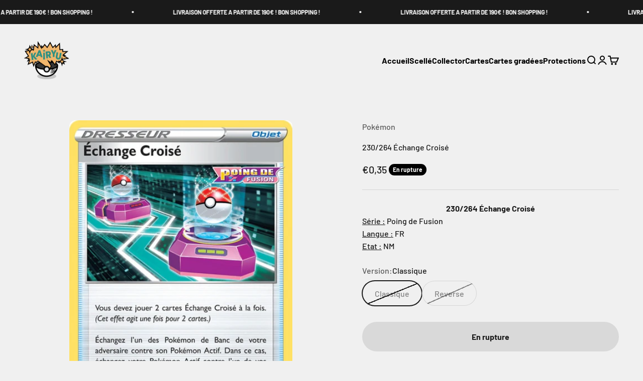

--- FILE ---
content_type: text/javascript; charset=utf-8
request_url: https://kairyu.fr/products/230-264-echange-croise-230-264.js
body_size: 502
content:
{"id":7875997729027,"title":"230\/264 Échange Croisé","handle":"230-264-echange-croise-230-264","description":"\u003cdiv style=\"text-align: center;\"\u003e\u003cstrong\u003e230\/264 Échange Croisé \u003c\/strong\u003e\u003c\/div\u003e\n\u003cdiv style=\"text-align: center;\"\u003e\u003cstrong\u003e\u003c\/strong\u003e\u003c\/div\u003e\n\u003cdiv style=\"text-align: left;\"\u003e\n\u003cspan style=\"text-decoration: underline;\"\u003eSérie :\u003c\/span\u003e Poing de Fusion\u003c\/div\u003e\n\u003cdiv style=\"text-align: left;\"\u003e\n\u003cspan style=\"text-decoration: underline;\"\u003eLangue :\u003c\/span\u003e FR\u003c\/div\u003e\n\u003cdiv style=\"text-align: left;\"\u003e\n\u003cspan style=\"text-decoration: underline;\"\u003eEtat :\u003c\/span\u003e NM\u003c\/div\u003e\n\u003cdiv style=\"text-align: center;\"\u003e\u003c\/div\u003e","published_at":"2022-09-30T12:31:54+02:00","created_at":"2022-09-22T22:50:58+02:00","vendor":"Pokémon","type":"Français","tags":["Poing de Fusion"],"price":35,"price_min":35,"price_max":70,"available":false,"price_varies":true,"compare_at_price":null,"compare_at_price_min":0,"compare_at_price_max":0,"compare_at_price_varies":false,"variants":[{"id":43336539767043,"title":"Classique","option1":"Classique","option2":null,"option3":null,"sku":"POKCUFEB08-230","requires_shipping":true,"taxable":true,"featured_image":{"id":39174546882819,"product_id":7875997729027,"position":1,"created_at":"2022-09-22T22:51:06+02:00","updated_at":"2022-09-22T22:51:07+02:00","alt":null,"width":444,"height":620,"src":"https:\/\/cdn.shopify.com\/s\/files\/1\/0589\/6126\/4811\/products\/230_90e52a06-f6de-4e4a-8e4c-49b2145a23e1.jpg?v=1663879867","variant_ids":[43336539767043,43336539799811]},"available":false,"name":"230\/264 Échange Croisé - Classique","public_title":"Classique","options":["Classique"],"price":35,"weight":8,"compare_at_price":null,"inventory_management":"shopify","barcode":null,"featured_media":{"alt":null,"id":31756320866563,"position":1,"preview_image":{"aspect_ratio":0.716,"height":620,"width":444,"src":"https:\/\/cdn.shopify.com\/s\/files\/1\/0589\/6126\/4811\/products\/230_90e52a06-f6de-4e4a-8e4c-49b2145a23e1.jpg?v=1663879867"}},"requires_selling_plan":false,"selling_plan_allocations":[]},{"id":43336539799811,"title":"Reverse","option1":"Reverse","option2":null,"option3":null,"sku":"POKCUFEB08-230-2","requires_shipping":true,"taxable":true,"featured_image":{"id":39174546882819,"product_id":7875997729027,"position":1,"created_at":"2022-09-22T22:51:06+02:00","updated_at":"2022-09-22T22:51:07+02:00","alt":null,"width":444,"height":620,"src":"https:\/\/cdn.shopify.com\/s\/files\/1\/0589\/6126\/4811\/products\/230_90e52a06-f6de-4e4a-8e4c-49b2145a23e1.jpg?v=1663879867","variant_ids":[43336539767043,43336539799811]},"available":false,"name":"230\/264 Échange Croisé - Reverse","public_title":"Reverse","options":["Reverse"],"price":70,"weight":8,"compare_at_price":null,"inventory_management":"shopify","barcode":null,"featured_media":{"alt":null,"id":31756320866563,"position":1,"preview_image":{"aspect_ratio":0.716,"height":620,"width":444,"src":"https:\/\/cdn.shopify.com\/s\/files\/1\/0589\/6126\/4811\/products\/230_90e52a06-f6de-4e4a-8e4c-49b2145a23e1.jpg?v=1663879867"}},"requires_selling_plan":false,"selling_plan_allocations":[]}],"images":["\/\/cdn.shopify.com\/s\/files\/1\/0589\/6126\/4811\/products\/230_90e52a06-f6de-4e4a-8e4c-49b2145a23e1.jpg?v=1663879867"],"featured_image":"\/\/cdn.shopify.com\/s\/files\/1\/0589\/6126\/4811\/products\/230_90e52a06-f6de-4e4a-8e4c-49b2145a23e1.jpg?v=1663879867","options":[{"name":"Version","position":1,"values":["Classique","Reverse"]}],"url":"\/products\/230-264-echange-croise-230-264","media":[{"alt":null,"id":31756320866563,"position":1,"preview_image":{"aspect_ratio":0.716,"height":620,"width":444,"src":"https:\/\/cdn.shopify.com\/s\/files\/1\/0589\/6126\/4811\/products\/230_90e52a06-f6de-4e4a-8e4c-49b2145a23e1.jpg?v=1663879867"},"aspect_ratio":0.716,"height":620,"media_type":"image","src":"https:\/\/cdn.shopify.com\/s\/files\/1\/0589\/6126\/4811\/products\/230_90e52a06-f6de-4e4a-8e4c-49b2145a23e1.jpg?v=1663879867","width":444}],"requires_selling_plan":false,"selling_plan_groups":[]}